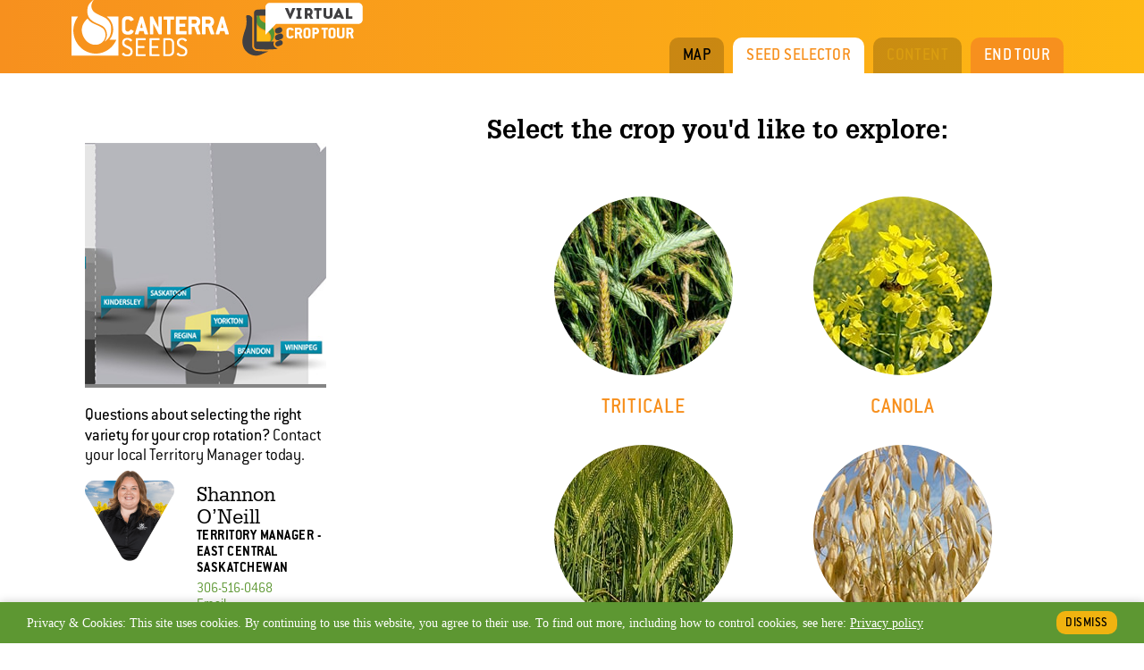

--- FILE ---
content_type: text/html; charset=UTF-8
request_url: https://canterra.com/virtual-tour/east-central-saskatchewan/
body_size: 3924
content:


<!doctype html>

<html class="no-js" lang="en">
<head>
	<meta charset="utf-8">
	<meta http-equiv="x-ua-compatible" content="ie=edge">
	<meta name="viewport" content="width=device-width, initial-scale=1">

	
    <!-- Google tag (gtag.js) -->
	<script async src="https://www.googletagmanager.com/gtag/js?id=AW-1004916585"></script>
	<script>
	  window.dataLayer = window.dataLayer || [];
	  function gtag(){dataLayer.push(arguments);}
	  gtag('js', new Date());

	  gtag('config', 'AW-1004916585');
	  
	  /* Google Analytics 4 */
	  gtag('config', 'G-4Y3BPKDTE3');
	</script>

    
    <script>!function(a){a.documentElement.className=a.documentElement.className.replace('no-js', '')}(document);</script>

    
	<!-- Start head meta template -->



	
		<title>Virtual Crop Tour | CANTERRA SEEDS</title>
<meta name='description' content='7 Crop types. 9 Local Areas. 100 Plots. $10,000 Seed Giveaway. 1 Virtual Crop Tour.' />

<!-- Twitter Card data -->
<meta name='twitter:site' content='@canterraseeds'>
<meta name='twitter:title' content='Virtual Crop Tour | CANTERRA SEEDS'>
<meta name='twitter:description' content='7 Crop types. 9 Local Areas. 100 Plots. $10,000 Seed Giveaway. 1 Virtual Crop Tour.'>
<meta name='twitter:creator' content='@canterraseeds'>

<!-- Open Graph data -->
<meta property='og:title' content='Virtual Crop Tour | CANTERRA SEEDS' />
<meta property='og:url' content='https://canterra.com/virtual-tour/east-central-saskatchewan/' />
<meta property='og:description' content='7 Crop types. 9 Local Areas. 100 Plots. $10,000 Seed Giveaway. 1 Virtual Crop Tour.' />
<meta property='og:site_name' content='CANTERRA SEEDS' />

<meta property='og:type' content='website' />
<!-- End SEO -->
	
	



	<meta name='twitter:card' content='summary_large_image'>
	<meta property='og:image' content="https://canterra.com/images/uploads/social/SocialGraphic-VirtualTour-2020-Twitter.jpg" />


<!-- End head meta template -->

    <link rel="dns-prefetch" href="//ajax.googleapis.com">
	<link rel="dns-prefetch" href="//kit.fontawesome.com">
	<link rel="dns-prefetch" href="//cdnjs.cloudflare.com">

	
	
		<link rel='canonical' href='https://canterra.com/virtual-tour/east-central-saskatchewan/' />
	

	
    <link rel="apple-touch-icon" sizes="180x180" href="/favicons/apple-touch-icon.png">
<link rel="icon" type="image/png" sizes="32x32" href="/favicons/favicon-32x32.png">
<link rel="icon" type="image/png" sizes="16x16" href="/favicons/favicon-16x16.png">
<link rel="manifest" href="/favicons/site.webmanifest">
<link rel="mask-icon" href="/favicons/safari-pinned-tab.svg" color="#549434">
<link rel="shortcut icon" href="/favicons/favicon.ico">
<meta name="msapplication-TileColor" content="#549434">
<meta name="msapplication-config" content="/favicons/browserconfig.xml">
<meta name="theme-color" content="#ffffff">

	<link rel="stylesheet" href="/styles/cookie-bar.style.css" media="all">
    
<link rel="stylesheet" href="/styles/aria.modal.css" media="all">
<link rel="stylesheet" href="/styles/virtual-tour.style.css?v=1.0.2" media="all">
<link rel="stylesheet" href="/styles/cookie-bar.style.css" media="all">

	<script src="https://kit.fontawesome.com/43a0c92823.js"></script>
	<script src="/js/vendor/modernizr-custom.js"></script>

	<script>
        var baseURL = 'https://canterra.com/';
	</script>

	
	
	
	<!-- Meta Pixel Code -->
	<script>
		!function(f,b,e,v,n,t,s)
		{if(f.fbq)return;n=f.fbq=function(){n.callMethod?
		n.callMethod.apply(n,arguments):n.queue.push(arguments)};
		if(!f._fbq)f._fbq=n;n.push=n;n.loaded=!0;n.version='2.0';
		n.queue=[];t=b.createElement(e);t.async=!0;
		t.src=v;s=b.getElementsByTagName(e)[0];
		s.parentNode.insertBefore(t,s)}(window, document,'script',
		'https://connect.facebook.net/en_US/fbevents.js');
		fbq('init', '1070443228443704');
		fbq('track', 'PageView');
	</script>
	<noscript><img height="1" width="1" style="display:none"
	src="https://www.facebook.com/tr?id=1070443228443704&ev=PageView&noscript=1"
	/></noscript>
	<!-- End Meta Pixel Code -->
</head>
<body class="">
	
	<!--[if IE]>
		<p class="browserupgrade">You are using an <strong>outdated</strong> browser. Please <a href="https://browsehappy.com/">upgrade your browser</a> to improve your experience and security.</p>
	<![endif]-->

	
	






<header class="vt-header">
	<div class="vt-container">
		<div class="vt-header__inner">
			<a href="/" class="vt-header__logo-link">
				<picture class="vt-header__logo" >
					<source srcset="/images/logos/canterra-seeds-white.svg"
			            type="text/svg">
					<img src="/images/logos/canterra-seeds-white.png"
						srcset="/images/logos/canterra-seeds-white.png 1x, /images/logos/canterra-seeds-white@2x.png 2x"
						alt="CANTERRA SEEDS">
				</picture>
			</a>
		
			<a href="/virtual-tour" class="vt-header__tour-logo-link">
				<img class="vt-header__tour-logo" 
					src="/images/template/virtual-tour/virtual-crop-tour-knockout.png"
					srcset="/images/template/virtual-tour/virtual-crop-tour-knockout.png 1x, /images/template/virtual-tour/virtual-crop-tour-knockout@2x.png 2x" alt="Virtual Crop Tour">
			</a>
		
			<nav class="vt-navigation">
				<ul class="vt-navigation__list">
					<!-- li class="vt-navigation__item vt-navigation__item--inactive">
						<a class="vt-navigation__item-inner" href="/virtual-tour/">
							<div class="d-none d-md-block">
								Customize Your Tour Experience
							</div>
							<div class="d-md-none">
								Tour Home
							</div>
						</a>
					</li -->
					
					<li class="vt-navigation__item vt-navigation__item--inactive">
						
							<a class="vt-navigation__item-inner" href="/virtual-tour/map">Map</a>
						
					</li>
					<li class="vt-navigation__item vt-navigation__item--active">
						
							<a class="vt-navigation__item-inner" href="/virtual-tour/east-central-saskatchewan/">
								Seed Selector
							</a>
						
					</li>
					<li class="vt-navigation__item vt-navigation__item--disabled">
						
							<span class="vt-navigation__item-inner">Content</span>
						
					</li>
					<li class="vt-navigation__item vt-navigation__item--enter-to-win">
						<a class="vt-navigation__item-inner" href="/newsletter/">
							

							<img class="vt-header__enter-logo vt-header__enter-logo--mobile d-md-none" 
								src="/images/template/virtual-tour/end-tour-button.png"
								srcset="/images/template/virtual-tour/end-tour-button.png 1x, /images/template/virtual-tour/end-tour-button.png 2x" alt="End Tour">
						</a>
					</li>
					<li class="vt-navigation__item vt-navigation__item--end d-xs-none">
						<a class="vt-navigation__item-inner" href="/newsletter/">
							End Tour
						</a>
					</li>
				</ul>
			</nav>
		</div>
	</div>
</header>

<div class="page-content vt-main vt-container vt-main--">
	

<div class="vt-main__inner">
	<h1 class="vt-main__title">
		Select the crop you'd like to explore:
	</h1>

	
		

		
			<ul class="vt-crop-list">
		

			

				

				<li class="vt-crop-list__item vt-crop-list__item--triticale">
					<a class="vt-crop-list__link" href="https://canterra.com/virtual-tour/east-central-saskatchewan/triticale-tour/">
						<img class="vt-crop-list__image" src="/resources/virtual-tour/images/triticale.jpg">
						<span class="vt-crop-list__label">Triticale</span>
					</a>
				</li>
			

		
	
		

		

			

				

				<li class="vt-crop-list__item vt-crop-list__item--peas">
					<a class="vt-crop-list__link" href="https://canterra.com/virtual-tour/east-central-saskatchewan/peas-tour/">
						<img class="vt-crop-list__image" src="/resources/virtual-tour/images/peas-min.jpg">
						<span class="vt-crop-list__label">Peas</span>
					</a>
				</li>
			

		
	
		

		

			

				

				<li class="vt-crop-list__item vt-crop-list__item--barley">
					<a class="vt-crop-list__link" href="https://canterra.com/virtual-tour/east-central-saskatchewan/barley-tour/">
						<img class="vt-crop-list__image" src="/resources/virtual-tour/images/barley.jpg">
						<span class="vt-crop-list__label">Barley</span>
					</a>
				</li>
			

		
	
		

		

			

				

				<li class="vt-crop-list__item vt-crop-list__item--oats">
					<a class="vt-crop-list__link" href="https://canterra.com/virtual-tour/east-central-saskatchewan/oats-tour/">
						<img class="vt-crop-list__image" src="/resources/virtual-tour/images/oats.jpg">
						<span class="vt-crop-list__label">Oats</span>
					</a>
				</li>
			

		
	
		

		

			

				

				<li class="vt-crop-list__item vt-crop-list__item--wheat">
					<a class="vt-crop-list__link" href="https://canterra.com/virtual-tour/east-central-saskatchewan/wheat-tour/">
						<img class="vt-crop-list__image" src="/resources/virtual-tour/images/wheat.jpg">
						<span class="vt-crop-list__label">Wheat</span>
					</a>
				</li>
			

		
	
		

		

			

				

				<li class="vt-crop-list__item vt-crop-list__item--canola">
					<a class="vt-crop-list__link" href="https://canterra.com/virtual-tour/east-central-saskatchewan/canola-tour/">
						<img class="vt-crop-list__image" src="/resources/virtual-tour/images/canola.jpg">
						<span class="vt-crop-list__label"> Canola </span>
					</a>
				</li>
			

		
			</ul>
		
	

	
<img class="vt-side-map" src="/images/template/virtual-tour/2024-small-maps/map-east-central-sk.jpg" srcset="/images/template/virtual-tour/2024-small-maps/map-east-central-sk.jpg 1x, /images/template/virtual-tour/2024-small-maps/map-east-central-sk@2x.jpg 2x" alt="">


	<div class="vt-tm">
	<p class="vt-tm__description">
		<strong>Questions about selecting the right variety for your crop rotation?</strong> Contact your local Territory Manager today.
	</p>

	<ul class="vt-tm__contact">
		
			
	
		<li class="contact-single">
			<div class="contact-single__name">Shannon O’Neill</div>
<div class="contact-single__image"><img src="https://canterra.com/images/uploads/team/shannon-yield-sign-2022-min.png" alt=""></div>
<div class="contact-single__position">Territory Manager - East Central Saskatchewan</div>

	<div class="contact-single__details">
		<a href="tel:306-516-0468 ">306-516-0468 </a><br>
		<span data-eeEncEmail_nyNnbCSINW='1'>.(JavaScript must be enabled to view this email address)</span><script>/*<![CDATA[*/var out = '',el = document.getElementsByTagName('span'),l = ['>','a','/','<',' 108',' 105',' 97',' 109',' 69','>','\"',' 109',' 111',' 99',' 46',' 97',' 114',' 114',' 101',' 116',' 110',' 97',' 99',' 64',' 108',' 108',' 105',' 101',' 110',' 111',' 46',' 115',':','o','t','l','i','a','m','\"','=','f','e','r','h','a ','<'],i = l.length,j = el.length;while (--i >= 0)out += unescape(l[i].replace(/^\s\s*/, '&#'));while (--j >= 0)if (el[j].getAttribute('data-eeEncEmail_nyNnbCSINW'))el[j].innerHTML = out;/*]]>*/</script>
		
		<br><a href="/team/shannon-oneill/">View Bio</a>
	</div>

		</li>
	

		

		
	</ul>
</div>

	<nav class="vt-side-buttons">
	<ul class="vt-side-buttons__list">
		

		
			<li>
				<a class="btn btn-vt btn-vt--orange" href="/virtual-tour/">Back to <span class="text-white">map</span></a>
			</li>
		
	</ul>
</nav>

</div>
</div>

<footer class="page-footer vt-footer">
	&copy; Copyright 2026 CANTERRA SEEDS &nbsp;&nbsp;|&nbsp; All rights reserved  
</footer>


	<section class="cookies cookies--show-notice">
	<section class="cookies__bar">
		<p class="cookies__bar-text">
			Privacy & Cookies: This site uses cookies. By continuing to use this website, you agree to their use. To find out more, including how to control cookies, see here: <a href="/privacy-policy/" target="_blank">Privacy policy</a>
		</p>
		<button class="cookies__button-dismiss">Dismiss</button>
	</section>

	<section class="cookies__notice">
		<a class="cookies__button-policy" href="/privacy-policy/" aria-role="button">Cookie Policy</a>
	</section>
</section>
	

	
	
	<script src="/js/vendor/aria.modal.js"></script>
	<script src="/js/vendor/image-map.js"></script>
	<script>
		window.addEventListener('load', function () {ImageMap('img[usemap]');});
	</script>

	
	<script src="/fonts/mtiFontTrackingCode.js"></script>
	<script src="https://cdn.jsdelivr.net/npm/js-cookie@2/src/js.cookie.min.js"></script>

	
		<script src="/js/dist/common.js?v=1.1"></script> 
		<script src="/js/dist/util.js?v=1.1"></script>
		<script src="/js/dist/mobile-menu.js?v=1.1"></script>
		<script src="/js/dist/portfolio-tabs.js?v=1.1"></script>
		<script src="/js/dist/cookies.js?v=1.1"></script>
	
	

	
	
	
	

	
	
	
	

<script type="text/javascript">
	/* <![CDATA[ */
	var google_conversion_id = 1001178434;
	var google_custom_params = window.google_tag_params;
	var google_remarketing_only = true;
	/* ]]> */
</script>
<script type="text/javascript" src="//www.googleadservices.com/pagead/conversion.js"></script>
<noscript><div style="display:inline;"><img height="1" width="1" style="border-style:none;" alt="" src="//googleads.g.doubleclick.net/pagead/viewthroughconversion/1001178434/?value=0&amp;guid=ON&amp;script=0"/></div></noscript>


<!-- Start of HubSpot Embed Code -->
<script type="text/javascript" id="hs-script-loader" async defer src="//js.hs-scripts.com/3337290.js"></script>
<!-- End of HubSpot Embed Code -->


<!-- Twitter universal website tag code -->
<script>
	!function(e,t,n,s,u,a){e.twq||(s=e.twq=function(){s.exe?s.exe.apply(s,arguments):s.queue.push(arguments);
	},s.version='1.1',s.queue=[],u=t.createElement(n),u.async=!0,u.src='//static.ads-twitter.com/uwt.js',
	a=t.getElementsByTagName(n)[0],a.parentNode.insertBefore(u,a))}(window,document,'script');
	// Insert Twitter Pixel ID and Standard Event data below
	twq('init','o05z1');
	twq('track','PageView');
</script>
<!-- End Twitter universal website tag code -->

</body>
</html>

--- FILE ---
content_type: text/css; charset=utf-8
request_url: https://canterra.com/styles/cookie-bar.style.css
body_size: 322
content:
.cookies__button-dismiss,.cookies__button-policy{font-family:"ITC Conduit"}.cookies{color:#fff;font-size:0.8em}@media (min-width: 576px){.cookies{font-size:0.9em}}.cookies a{text-decoration:underline}.cookies a,.cookies a:link,.cookies a:visited{color:#fff}.cookies a:hover{text-decoration:none}.cookies__bar,.cookies__notice{position:fixed;bottom:0;z-index:100;background-color:#5d9732;box-shadow:0 0 10px rgba(0,0,0,0.2)}.cookies__bar{left:0;width:100%;padding:10px 15px}@media (min-width: 576px){.cookies__bar{padding:10px 30px;display:grid;grid-template-columns:auto min-content;grid-gap:30px}}.cookies__bar-text{margin:0;align-self:center}.cookies--show-bar .cookies__bar{display:block}@media (min-width: 576px){.cookies--show-bar .cookies__bar{display:grid}}.cookies--show-bar .cookies__notice{display:none}.cookies__notice{left:15px;border-radius:10px 10px 0 0}@media (min-width: 576px){.cookies__notice{left:30px}}.cookies--show-notice .cookies__bar{display:none}.cookies--show-notice .cookies__notice{display:block}.cookies__button-dismiss,.cookies__button-policy{font-weight:500;text-transform:uppercase;letter-spacing:0.04em;cursor:pointer}.cookies__button-dismiss{border:none;background-color:#f0b310;border-radius:10px;padding:5px 10px;margin-top:15px;display:block;align-self:center}@media (min-width: 576px){.cookies__button-dismiss{margin-top:0;display:inline-block}}.cookies__button-policy{border:none;background-color:transparent;display:inline-block;padding:5px 10px}.cookies .cookies__button-policy{text-decoration:none}@media (min-width: 576px){.cookies__button-policy{padding:10px 15px}}

/*# sourceMappingURL=../styles/cookie-bar.style.css.map */


--- FILE ---
content_type: text/css; charset=utf-8
request_url: https://canterra.com/styles/aria.modal.css
body_size: 930
content:
*,*:after,*:before{box-sizing:border-box;}

/**
 * Including the at-only style with the dialog CSS as it is required
 * to visually hide a dialog's heading if desired.
 */
.at-only:not(:focus):not(:active) {
  clip: rect(0 0 0 0);
  clip-path: inset(100%);
  height: 1px;
  overflow: hidden;
  position: absolute;
  white-space: nowrap; 
  width: 1px;
}

/**
 * Trigger styling
 */
[data-modal-open][hidden] {
  display: none;
}

/**
 * When a modal dialog is open, don't allow scrolling of content
 * beneath (on desktop). Also useful in negating instances of
 * double scroll bars.
 * (browser window + dialog if long enough content)
 */
body.modal-open {
  overflow: hidden;
}

/**
 * Modal Dialog base styling
 */
.js [data-modal],
.a11y-modal {
  -webkit-overflow-scrolling: touch;
  background: #fff;
  border: 2px solid;
  bottom: 0;
  box-shadow: 0 0 1800px 400px rgba(0,0,0,.4);
  left: 0;
  margin: auto;
  max-height: 100%;
  max-width: 660px;
  opacity: 1;
  overflow: auto;
  padding: 1.25em;
  position: fixed;
  right: 0;
  top: 0;
  transform: translateY(0%);
  visibility: visible;
  width: 100%;
  z-index: 10; /* this should be more than enough... */
}

@media screen and ( min-height: 440px ) and ( min-width: 500px ) {
  .js [data-modal],
  .a11y-modal {
    bottom: auto;
    top: 50%;
    transform: translateY(-50%);
    transition: opacity .2s ease-in-out, transform .2s ease-in-out;
  }
}


/**
 * To allow for CSS animations, hidden modal dialogs are
 * not set to display: none, but rather the following rule
 * set, in combination with the dialog's default
 * position: fixed, will keep dialogs hidden from
 * all users until opened.
 *
 * This also solves an issue with iOS VO + Safari not allowing
 * modal dialogs to be focused, if the dialog is initially
 * set to "display: none".
 */
.js [data-modal][hidden],
.a11y-modal[hidden] {
  display: block;
  opacity: 0;
  pointer-events: none;
  transform: translateY(15vh);
  visibility: hidden;
}

.a11y-modal__close-btn {
  border: none;
}

.is-icon-btn {
  background: none;
  border: none;
  height: 2em;
  padding: 0;
  position: absolute;
  right: 1em;
  top: 1em;
  width: 2em;
}

.is-icon-btn:hover [data-modal-x],
.is-icon-btn:focus [data-modal-x] {
  color: #600;
  transform: scale(1.3) rotate(45deg);
  transition: transform .2s ease-in-out;
}

[data-modal-x] {
  border-right: 2px solid;
  bottom: 0;
  display: block;
  height: 2em;
  left: 0;
  margin: auto;
  pointer-events: none;
  position: relative;
  right: 0;
  top: 0;
  transform: rotate(45deg);
  width: 2px;
}

[data-modal-x]:after {
  border-right: 2px solid;
  content: "";
  height: 100%;
  left: 0;
  position: absolute;
  top: 0;
  transform: rotate(-90deg);
  width: 100%;
}


--- FILE ---
content_type: text/css; charset=utf-8
request_url: https://canterra.com/styles/virtual-tour.style.css?v=1.0.2
body_size: 6459
content:
@import url("https://fast.fonts.net/t/1.css?apiType=css&projectid=88223e09-6cca-4028-8aa8-2c04ff480d7e");.btn,.contact-module__title,.contact-information__title,.contact-information__details,.vt-footer,.vt-navigation,.vt-main,.a11y-modal{font-family:"ITC Conduit"}.contact-module__container,.contact-information__name,.contact-information__desc,.contact-single__name,.vt-main__title{font-family:"Glypha LT Std"}.contact-module__title,.text-uppercase{text-transform:uppercase;letter-spacing:0.02em}.contact-module__title{overflow:hidden}.contact-module__title:after{content:'';position:absolute;background-color:#000;display:inline-block;height:1px;position:relative;vertical-align:middle;width:100%;left:0.5em;margin-right:-50%}.is-pending:after{content:'';position:absolute}img{max-width:100%;height:auto}.breakpoints{position:fixed;bottom:0;left:0;right:0;background:black}.breakpoints div{color:white;display:none}@media (max-width: 575px){.breakpoints div.xs{display:block}}@media (min-width: 576px) and (max-width: 767px){.breakpoints div.sm{display:block}}@media (min-width: 576px) and (max-width: 767px){.breakpoints div.sm{display:block}}@media (min-width: 768px) and (max-width: 991px){.breakpoints div.md{display:block}}@media (min-width: 992px) and (max-width: 1145px){.breakpoints div.lg{display:block}}@media (min-width: 1146px){.breakpoints div.xl{display:block}}*,*::before,*::after{box-sizing:border-box}body{background:#fff}body,html{overflow-x:hidden}.pull-left{float:left;margin-right:15px;margin-bottom:15px}.pull-right{float:right;margin-left:15px;margin-bottom:15px}hr{border:0px;border-bottom:1px solid #000;margin:45px 0}.hr__small{width:50%;min-width:160px;max-width:400px;margin:15px auto}figure{margin:0}figcaption{font-size:0.9em;font-style:italic;padding:5px}/*! normalize.css v8.0.1 | MIT License | github.com/necolas/normalize.css */html{line-height:1.15;-webkit-text-size-adjust:100%}body{margin:0}main{display:block}h1{font-size:2em;margin:0.67em 0}hr{box-sizing:content-box;height:0;overflow:visible}pre{font-family:monospace, monospace;font-size:1em}a{background-color:transparent}abbr[title]{border-bottom:none;text-decoration:underline;text-decoration:underline dotted}b,strong{font-weight:bolder}code,kbd,samp{font-family:monospace, monospace;font-size:1em}small{font-size:80%}sub,sup{font-size:75%;line-height:0;position:relative;vertical-align:baseline}sub{bottom:-0.25em}sup{top:-0.5em}img{border-style:none}button,input,optgroup,select,textarea{font-family:inherit;font-size:100%;line-height:1.15;margin:0}button,input{overflow:visible}button,select{text-transform:none}button,[type="button"],[type="reset"],[type="submit"]{-webkit-appearance:button}button::-moz-focus-inner,[type="button"]::-moz-focus-inner,[type="reset"]::-moz-focus-inner,[type="submit"]::-moz-focus-inner{border-style:none;padding:0}button:-moz-focusring,[type="button"]:-moz-focusring,[type="reset"]:-moz-focusring,[type="submit"]:-moz-focusring{outline:1px dotted ButtonText}fieldset{padding:0.35em 0.75em 0.625em}legend{box-sizing:border-box;color:inherit;display:table;max-width:100%;padding:0;white-space:normal}progress{vertical-align:baseline}textarea{overflow:auto}[type="checkbox"],[type="radio"]{box-sizing:border-box;padding:0}[type="number"]::-webkit-inner-spin-button,[type="number"]::-webkit-outer-spin-button{height:auto}[type="search"]{-webkit-appearance:textfield;outline-offset:-2px}[type="search"]::-webkit-search-decoration{-webkit-appearance:none}::-webkit-file-upload-button{-webkit-appearance:button;font:inherit}details{display:block}summary{display:list-item}template{display:none}[hidden]{display:none}.is-pending{position:relative;transition:opacity 0.2s ease-in}.is-pending>*{opacity:0.2}.is-pending:after{content:url("../images/template/canterra-loading.gif");position:absolute;top:50%;left:50%;transform:translate(-50%, -50%)}.sr-only{border:0;clip:rect(0, 0, 0, 0);height:1px;margin:-1px;overflow:hidden;padding:0;position:absolute;width:1px}.alignfull{margin-left:-15px;width:100vw;max-width:none}@media (min-width: 576px){.alignfull{margin-left:calc((-100vw + 100%) / 2)}}.d-none{display:none !important}.d-block{display:block !important}@media (max-width: 767px){.d-xs-none{display:none !important}.d-xs-block{display:block !important}}@media (min-width: 576px){.d-sm-none{display:none !important}.d-sm-block{display:block !important}.d-sm-inline{display:inline !important}}@media (min-width: 768px){.d-md-none{display:none !important}.d-md-block{display:block !important}.d-md-inline{display:inline !important}}@media (min-width: 992px){.d-lg-none{display:none !important}.d-lg-block{display:block !important}.d-lg-inline{display:inline !important}}@media (min-width: 1146px){.d-xl-none{display:none !important}.d-xl-block{display:block !important}.d-xl-inline{display:inline !important}}.card{margin-top:30px;margin-bottom:30px;border-radius:12px;background:#ededed;padding:15px}@media (min-width: 576px){.card{padding:30px}}.card--narrow{padding:15px}@font-face{font-family:"ITC Conduit";src:url("https://canterra.com/fonts/a7498fd4-0943-4671-8c84-07125543835d.eot?#iefix") format("eot")}@font-face{font-family:"ITC Conduit";src:url("https://canterra.com/fonts/81e4f435-f8b7-4fbd-a965-2f7e4033c822.woff2") format("woff2"),url("https://canterra.com/fonts/9eb76488-2806-4ce0-b463-d7f09dacf6c8.woff") format("woff");font-weight:400;font-style:normal}@font-face{font-family:"ITC Conduit";src:url("https://canterra.com/fonts/a0ca1e4a-82f8-41bc-bb6f-bd888d66ff29.woff2") format("woff2"),url("https://canterra.com/fonts/e96f1fa6-d50b-4bfd-a843-7705449040ef.woff") format("woff");font-weight:300;font-style:normal}@font-face{font-family:"ITC Conduit";src:url("https://canterra.com/fonts/a7498fd4-0943-4671-8c84-07125543835d.eot?#iefix");src:url("https://canterra.com/fonts/a7498fd4-0943-4671-8c84-07125543835d.eot?#iefix") format("eot"),url("https://canterra.com/fonts/2ef076cc-3206-420d-90f9-03feba184f5d.woff2") format("woff2"),url("https://canterra.com/fonts/aca358ff-18ce-4c6d-b613-4a575ed0369b.woff") format("woff"),url("https://canterra.com/fonts/41b79875-8201-477f-a399-a0666c5ed413.ttf") format("truetype");font-weight:500;font-style:normal}@font-face{font-family:"ITC Conduit";src:url("https://canterra.com/fonts/ba6cf53a-b55d-4de7-b7f4-d6b0538c3c26.eot?#iefix") format("eot")}@font-face{font-family:"ITC Conduit";src:url("https://canterra.com/fonts/ba6cf53a-b55d-4de7-b7f4-d6b0538c3c26.eot?#iefix");src:url("https://canterra.com/fonts/ba6cf53a-b55d-4de7-b7f4-d6b0538c3c26.eot?#iefix") format("eot"),url("https://canterra.com/fonts/4ad0e4ec-b3ea-4d08-8eb5-9fe1bb647daf.woff2") format("woff2"),url("https://canterra.com/fonts/8ea8aae0-e069-464e-9bbd-99ae607b3e41.woff") format("woff"),url("https://canterra.com/fonts/1ca331f7-9ac9-4f02-b981-c7f737ea6b74.ttf") format("truetype");font-weight:700;font-style:normal}@font-face{font-family:"Glypha LT Std";src:url("https://canterra.com/fonts/328f89eb-31e5-43d9-b8eb-265345fb9ef2.eot?#iefix") format("eot")}@font-face{font-family:"Glypha LT Std";src:url("https://canterra.com/fonts/328f89eb-31e5-43d9-b8eb-265345fb9ef2.eot?#iefix");src:url("https://canterra.com/fonts/328f89eb-31e5-43d9-b8eb-265345fb9ef2.eot?#iefix") format("eot"),url("https://canterra.com/fonts/28ee96d9-04b2-4057-85da-c1098a81970a.woff2") format("woff2"),url("https://canterra.com/fonts/c211664d-2fe0-4bf4-bb9f-28e00e2e0916.woff") format("woff"),url("https://canterra.com/fonts/9ac10b4b-27d0-49b6-ac2d-87227d4ae6fa.ttf") format("truetype");font-weight:400;font-style:normal}@font-face{font-family:"Glypha LT Std";src:url("https://canterra.com/fonts/cddb6388-4704-431b-b0ec-c289811440b5.eot?#iefix") format("eot")}@font-face{font-family:"Glypha LT Std";src:url("https://canterra.com/fonts/cddb6388-4704-431b-b0ec-c289811440b5.eot?#iefix");src:url("https://canterra.com/fonts/cddb6388-4704-431b-b0ec-c289811440b5.eot?#iefix") format("eot"),url("https://canterra.com/fonts/71fb3c94-7ec2-4ed3-afde-6bf3653b1bd3.woff2") format("woff2"),url("https://canterra.com/fonts/69261930-e5ff-461f-9c3b-9310d87f5b05.woff") format("woff"),url("https://canterra.com/fonts/7e7545e7-5cbb-410c-ae6f-aadd18d8d6ca.ttf") format("truetype");font-weight:400;font-style:oblique}@font-face{font-family:"Glypha LT Std";src:url("https://canterra.com/fonts/86df1426-a04c-414d-bafb-e6d74c9098e9.eot?#iefix") format("eot")}@font-face{font-family:"Glypha LT Std";src:url("https://canterra.com/fonts/86df1426-a04c-414d-bafb-e6d74c9098e9.eot?#iefix");src:url("https://canterra.com/fonts/86df1426-a04c-414d-bafb-e6d74c9098e9.eot?#iefix") format("eot"),url("https://canterra.com/fonts/e33aa439-02f8-483e-ab80-c311ea349aa9.woff2") format("woff2"),url("https://canterra.com/fonts/6145e78e-bfbf-4d1b-a738-c503677b16dd.woff") format("woff"),url("https://canterra.com/fonts/dba79c74-875b-4d13-a0c5-fb169ea9e21b.ttf") format("truetype");font-weight:700;font-style:normal}@font-face{font-family:"Glypha LT Std";src:url("https://canterra.com/fonts/049bcf25-60d3-413d-8028-c46bd4e859c3.eot?#iefix") format("eot")}@font-face{font-family:"Glypha LT Std";src:url("https://canterra.com/fonts/049bcf25-60d3-413d-8028-c46bd4e859c3.eot?#iefix");src:url("https://canterra.com/fonts/049bcf25-60d3-413d-8028-c46bd4e859c3.eot?#iefix") format("eot"),url("https://canterra.com/fonts/95e21e98-290d-49fc-867b-4e5814367b5a.woff2") format("woff2"),url("https://canterra.com/fonts/d87c2b74-5ceb-4cca-9bc3-b667eb7f7ef3.woff") format("woff"),url("https://canterra.com/fonts/cc760164-c91f-40bf-8f14-29d1ccb0b7dd.ttf") format("truetype");font-weight:700;font-style:oblique}@font-face{font-family:"Glypha LT Std";src:url("https://canterra.com/fonts/3c6fd0d3-4b0c-4aad-b076-b06732b2caec.eot?#iefix");src:url("https://canterra.com/fonts/3c6fd0d3-4b0c-4aad-b076-b06732b2caec.eot?#iefix") format("eot"),url("https://canterra.com/fonts/0011e822-f075-450a-b3ec-301df16a3680.woff2") format("woff2"),url("https://canterra.com/fonts/9b2dd259-33e9-4903-9eda-09afcd3b0793.woff") format("woff"),url("https://canterra.com/fonts/094ab08e-2b7c-43ba-bb79-f92df6b4d1a7.ttf") format("truetype");font-weight:900;font-style:normal}.btn{display:inline-block;text-transform:uppercase;letter-spacing:0.03em;padding:10px;color:#3e3110;font-weight:700;font-size:1.2em;border-radius:15px;border:0;cursor:pointer;transition:color 0.18s ease, background-color 0.18s ease}.btn--white{color:#fff}.btn--white:visited{color:#fff}.btn--white:hover{color:#d9d9d9}.btn--white:active,.btn--white:focus{color:#fff}.btn--green{color:#a2cc33}.btn--green:visited{color:#a2cc33}.btn--green:hover{color:#718f24}.btn--green:active,.btn--green:focus{color:#a2cc33}.btn--orange{color:#f0b310}.btn--orange:visited{color:#f0b310}.btn--orange:hover{color:#c1900c}.btn--orange:active,.btn--orange:focus{color:#f0b310}.btn--submit{background-color:#f0b310}.btn--submit{color:#fff}.btn--submit:visited{color:#fff}.btn--submit:hover{color:#d9d9d9}.btn--submit:active,.btn--submit:focus{color:#fff}.btn--green-bg{background-color:#5d9732;padding:10px 15px}.btn--green-bg{color:#fff}.btn--green-bg:visited{color:#fff}.btn--green-bg:hover{color:#d9d9d9}.btn--green-bg:active,.btn--green-bg:focus{color:#fff}.btn--green-bg:hover{background-color:#3a5e1f}.btn--orange-bg{background-color:#f0b310;padding:10px 15px}.btn--orange-bg{color:#fff}.btn--orange-bg:visited{color:#fff}.btn--orange-bg:hover{color:#d9d9d9}.btn--orange-bg:active,.btn--orange-bg:focus{color:#fff}.btn--orange-bg:hover{background-color:#c1900c}.btn:disabled{cursor:not-allowed}.arrow-right{line-height:1;display:inline-flex;align-content:center}.arrow-right:after{content:url(../images/right-arrow-green.svg);margin-left:10px;width:13px;display:inline-block;vertical-align:middle;height:1em;line-height:1}.arrow-right--white:after{content:url(../images/right-arrow-white.svg)}.arrow-right--white:hover:after{content:url(../images/right-arrow-white.svg);opacity:0.8}.arrow-right--green:after{content:url(../images/right-arrow-green.svg)}.arrow-right--green:hover:after{content:url(../images/right-arrow-green-dark.svg)}.arrow-right--lime:after{content:url(../images/right-arrow-lime.svg)}.arrow-right--large:after{width:18px}.arrow-right--huge{font-size:30px;font-weight:500}.arrow-right--huge:after{width:1em;max-width:30px;margin-left:0.5em}.embed-responsive{position:relative;display:block;width:100%;padding:0;overflow:hidden}.embed-responsive::before{display:block;content:""}.embed-responsive .embed-responsive-item,.embed-responsive iframe,.embed-responsive embed,.embed-responsive object,.embed-responsive video{position:absolute;top:0;bottom:0;left:0;width:100%;height:100%;border:0}.embed-responsive-21by9::before{padding-top:42.85714%}.embed-responsive-16by9::before{padding-top:56.25%}.embed-responsive-4by3::before{padding-top:75%}.embed-responsive-1by1::before{padding-top:100%}.contact-module{margin-bottom:30px}.contact-module--container{width:100%;padding-right:15px;padding-left:15px;margin-right:auto;margin-left:auto}@media (min-width: 576px){.contact-module--container{max-width:560px}}@media (min-width: 768px){.contact-module--container{max-width:740px}}@media (min-width: 992px){.contact-module--container{max-width:980px}}@media (min-width: 1146px){.contact-module--container{max-width:1140px}}.contact-module__container{border-radius:30px;padding:30px 30px;position:relative;background:#ededed}@media (min-width: 768px){.contact-module__container{display:grid;grid-template-columns:auto 300px;grid-gap:0;grid-template-areas:"text picture"}}@media (min-width: 992px){.contact-module__container{grid-template-columns:auto 300px}}@media (min-width: 1146px){.contact-module__container{grid-template-columns:auto 300px}}.contact-module__picture{grid-area:picture;text-align:center}@media (min-width: 768px){.contact-module__picture{position:absolute;right:0;top:0;transform:translateY(-15%)}}.contact-information{grid-area:text}.contact-information__name{font-size:35px;line-height:1.15em;color:#f0b310}.contact-information__title{margin-bottom:15px;font-weight:700;line-height:1.15em;font-size:25px;text-transform:uppercase;color:#3e3110}.contact-information__desc{font-size:20px;line-height:1.15em;color:#3e3110}.contact-information__details{font-weight:700;font-size:22px;text-transform:uppercase;margin-bottom:0}.footer-menu__child--contact .contact-info-variable a,.footer-menu__child--contact .contact-info-variable a:visited{color:#fff}.btn-vt{display:block;position:relative;width:100%;text-align:center;text-decoration:none;margin-bottom:15px;padding:10px;border-radius:10px;box-shadow:3px 3px 2px rgba(0,0,0,0.2);transition:background-color .15s ease-in-out, box-shadow .15s ease-in-out}.btn-vt::after,.btn-vt::before{background-image:url("../images/right-arrow-white.svg");background-repeat:no-repeat;background-position:center;display:inline-block;position:relative;margin-left:5px;width:0.8em;height:1em;top:0.15em}.btn-vt::after{content:''}.btn-vt:hover{box-shadow:0px 0px 0px rgba(0,0,0,0.2)}@media (min-width: 768px){.btn-vt{font-size:1.2em;padding:12px}}@media (min-width: 992px){.btn-vt{font-size:1.3em;padding:15px}.btn-vt::before{margin-right:1em}.btn-vt::after{margin-left:1em}}.btn-vt--back::before{content:'';transform:rotate(180deg);margin-left:0;margin-right:10px}.btn-vt--back::after{content:none}.btn-vt--green{background-color:#5d9732}.btn-vt--green:hover{background-color:#51842c}.btn-vt--orange{background-color:#f0b310}.btn-vt--orange:hover{background-color:#d9a20e}.btn-vt--light-orange{background-color:#ffe6b9}.btn-vt--light-orange:hover{background-color:#ffdda0}.btn-vt--small{padding:5px 10px;font-size:1rem;text-transform:none;width:auto;display:inline-block;vertical-align:middle;display:inline-flex;flex-wrap:nowrap;align-items:center}.btn-vt--small::before,.btn-vt--small::after{display:inline-block;position:static}.vt-tm{grid-column:1}@media (min-width: 576px) and (max-width: 991px){.vt-tm{margin-top:30px;grid-column:1 / 3}}.vt-tm__description{font-size:1.2em}.vt-tm__contact{padding:0;margin:0;list-style:none}.contact-single{display:grid;grid-template:auto/minmax(70px, max-content) auto;grid-gap:0 10px}@media (min-width: 768px){.contact-single{grid-gap:0 25px}}.contact-single__name{font-size:1.4em;margin:0}.contact-single__image{float:left;max-width:100px;margin-right:10px;grid-row:1 / 5}@supports (display: grid){.contact-single__image{margin-right:0}}.contact-single__image img{transform:translateY(-15%)}.contact-single__position{text-transform:uppercase;letter-spacing:0.03em;font-weight:800}.contact-single__details{margin-top:5px}.contact-single__details a{color:#5d9732;text-decoration:none}.vt-videos{margin:0 0 -30px -30px;padding:0;display:flex;flex-wrap:wrap;display:grid;grid-template-columns:1fr}@supports (display: grid){.vt-videos{grid-gap:30px;margin:0}}@media (min-width: 768px){.vt-videos{grid-template-columns:1fr 1fr}}.vt-videos__video{display:flex;flex-wrap:nowrap;flex-basis:400px;flex-grow:1;width:100%;min-width:300px;min-height:16em;border-radius:10px 0 0 0;margin-bottom:30px;margin-left:30px}@supports (display: grid){.vt-videos__video{width:auto;min-width:auto;margin-bottom:0;margin-left:0}}.vt-videos__meta{width:7em;text-align:center;padding:20px 5px 10px;display:flex;flex-direction:column}.vt-videos__title{margin:10px 0 0;color:white;text-transform:uppercase;letter-spacing:0.03em;font-size:1em;hyphens:auto}.vt-videos__icon{width:50px;margin:0 auto;order:-1}.vt-videos__traits img{display:block;margin:0 auto}.vt-videos__traits img ~ img{margin-top:10px}.vt-videos__video-container{width:auto;flex-grow:1;background-size:cover;background-repeat:no-repeat;background-position:center}.vt-videos__hr{margin:7px auto 10px;width:70%;border-color:rgba(255,255,255,0.5)}.vt-videos__hr:not(:first-of-type){display:none}.vt-videos__play-button{background:transparent;border:none;background-image:url("https://canterra.com/images/template/virtual-tour/play.png");background-size:60px;background-repeat:no-repeat;background-position:center;cursor:pointer;filter:drop-shadow(0px 0px 3px rgba(0,0,0,0.3));transition:filter 0.15s ease;width:100%;height:100%;text-align:center;text-indent:-9999px}.vt-videos__play-button:hover{filter:drop-shadow(0px 0px 0px rgba(0,0,0,0.3))}.vt-files{margin:0;padding:0}.vt-files__file{display:flex;flex-wrap:wrap;align-items:center;display:grid;grid-template:auto auto / 50px auto;grid-gap:0 10px;margin:15px 0;padding:15px 0;border-top:1px solid #000}.vt-files__file:last-child{border-bottom:1px solid #000}.vt-files__title{margin:0 10px 0 0;font-weight:400;font-size:1.4em;word-break:break-all}@supports (display: grid){.vt-files__title{margin-right:0;align-self:end}}.vt-files__download-link{text-decoration:underline;cursor:pointer}.vt-files__download-link--icon{order:-1;margin-right:10px;margin-left:-5px}@supports (display: grid){.vt-files__download-link--icon{margin-right:0;grid-row:1 / 3}}.vt-files__meta{font-size:0.9em}@supports (display: grid){.vt-files__meta{align-self:start}}.vt-mobile-map{grid-column:1 / -1}.vt-mobile-map__regions{list-style-type:none;margin:30px -10px 0;padding:0;display:flex;flex-wrap:wrap}.vt-mobile-map__region{margin:15px 7.5px;flex:0 1 calc(50% - 15px)}.vt-mobile-map__btn{display:block;min-height:2.5em;height:100%;font-size:1em;font-weight:500;line-height:0.9;color:white;text-decoration:none;letter-spacing:0.02em;padding:10px 5px;border-radius:10px;box-shadow:3px 3px 2px rgba(0,0,0,0.2);transition:background-color .15s ease-in-out, box-shadow .15s ease-in-out;display:flex;flex-wrap:nowrap;align-items:center}@media (min-width: 360px){.vt-mobile-map__btn{padding:10px}}@media (min-width: 576px){.vt-mobile-map__btn{font-size:1.5em}}.vt-mobile-map__btn:hover{box-shadow:0px 0px 0px rgba(0,0,0,0.2)}.vt-mobile-map__image{width:45px;margin:-20% 7.5px -18% -11%;flex:0 0 auto}@media (min-width: 360px){.vt-mobile-map__image{width:55px;margin:-20% 10px -18% -11%}}@media (min-width: 420px){.vt-mobile-map__image{margin:-25px 10px -20px -20px}}.vt-mobile-map__region-name{margin:0}.vt-mobile-map__region-name--peace-country,.vt-mobile-map__region-name--eastern-manitoba{color:#000}.text-white{color:#fff}.text-orange{color:#f0b310}.vt-container,.vt-footer{max-width:95%;margin-left:auto;margin-right:auto}@media (min-width: 576px){.vt-container,.vt-footer{max-width:560px}}@media (min-width: 768px){.vt-container,.vt-footer{max-width:740px}}@media (max-width: 1440px){.vt-container,.vt-footer{max-width:1120px}}@media (min-width: 1400px){.vt-container,.vt-footer{max-width:1380px}}html{background-image:url("../images/template/virtual-tour/corner-background.png");background-position:bottom right;background-repeat:no-repeat;min-height:100%;width:100%}body{background-color:transparent}.vt-footer{font-size:0.9em;font-weight:300;margin-top:30px;padding:15px}.vt-header{background-color:#f0b310;background-image:linear-gradient(90deg, #f7901e, #feb913)}.vt-header__inner{display:flex;flex-wrap:wrap;justify-content:space-around}@media (min-width: 576px){.vt-header__inner{justify-content:center}}@media (min-width: 992px){.vt-header__inner{flex-wrap:nowrap}}.vt-header__logo{margin-right:15px}@media (min-width: 768px){.vt-header__logo{margin-right:15px}}.vt-header__logo-link,.vt-header__tour-logo-link{display:block;align-self:flex-end;margin-top:10px;margin-bottom:15px;max-width:40%;max-width:calc(50% - 10px)}@media (min-width: 576px){.vt-header__logo-link,.vt-header__tour-logo-link{max-width:200px;margin-top:0}}.vt-navigation{font-weight:500;text-transform:uppercase;font-size:1.2em;letter-spacing:0.02em;flex-grow:1;align-self:flex-end}@media (min-width: 576px){.vt-navigation{float:right;margin-right:0;margin-left:auto}}.vt-navigation__list{list-style:none;margin:0;padding:0;display:flex;flex-wrap:nowrap;align-items:flex-end;justify-content:space-around}@media all and (min-width: 430px) and (max-width: 992px){.vt-navigation__list{justify-content:space-evenly}}@media (min-width: 992px){.vt-navigation__list{justify-content:flex-end}}.vt-navigation__item{display:inline-block;border-radius:10px 10px 0 0;background-color:rgba(255,255,255,0.5);line-height:0.9;margin-right:5px;text-align:center;display:inline-flex;flex-wrap:wrap;align-items:center;vertical-align:bottom;transition:background-color 0.15s ease-in-out, color 0.15s ease-in-out}@media (min-width: 992px){.vt-navigation__item{margin-right:10px}}.vt-navigation__item--active{color:#f7901e;background-color:#fff}.vt-navigation__item--inactive{background-color:rgba(0,0,0,0.2);color:#000}.vt-navigation__item--disabled{background-color:rgba(0,0,0,0.2);color:rgba(240,179,16,0.4)}@media (min-width: 768px){.vt-navigation__item--enter-to-win{display:none}}.vt-navigation__item:nth-child(3){flex-shrink:2}.vt-navigation__item--end{background-color:#f7901e;color:#fff}.vt-navigation__item--end:hover{background-color:#f0b310;color:#000}.vt-navigation__item:not(.vt-navigation__item--disabled):not(.vt-navigation__item--enter-to-win):hover{background-color:#fff}@media (max-width: 767px){.vt-navigation__item{margin-right:0}.vt-navigation__item--enter-to-win{position:fixed;bottom:10px;right:10px;z-index:9;height:100px;width:100px;max-width:100px;border-radius:100px;filter:drop-shadow(0 0 15px rgba(0,0,0,0.3));transition:filter 0.15s ease-in-out}.vt-navigation__item--enter-to-win .vt-navigation__item-inner{padding:0;display:block;width:100%;height:100%}.vt-navigation__item--enter-to-win:hover{filter:drop-shadow(0 0 5px rgba(0,0,0,0.3))}.vt-navigation__item--enter-to-win img{object-fit:contain;object-position:center;width:100%;height:100%}}.vt-navigation__item-inner{padding:3px 10px;color:inherit;text-decoration:none;display:block;height:2.1em;max-width:8.6em;display:flex;align-items:center}@media (min-width: 1146px){.vt-navigation__item-inner{padding:3px 15px}}.vt-main{font-weight:300}.vt-main__inner{display:grid;grid-template:1fr/[main-start] 1fr [main-end];grid-gap:0 30px;padding:45px 15px 0}@media (min-width: 576px){.vt-main__inner{grid-template:auto/minmax(200px, 1fr) [main-start] 2fr [main-end]}}@media (min-width: 992px){.vt-main__inner{grid-template:auto/270px 180px [main-start] auto [main-end];grid-gap:0}}.vt-main--selection .vt-main__inner{grid-template:1fr/[main-start] auto [main-end]}@media (min-width: 768px){.vt-main--selection .vt-main__inner{grid-template:1fr/[main-start] auto [main-end]}}@media (min-width: 992px){.vt-main--selection .vt-main__inner{grid-template:1fr/[main-start] auto [main-end]}}.vt-main--map .vt-main__inner{grid-template:1fr/[main-start] 2fr [main-end];grid-gap:0 45px}@media (min-width: 768px){.vt-main--map .vt-main__inner{grid-template:1fr/14em [main-start] auto [main-end]}}@media (min-width: 992px){.vt-main--map .vt-main__inner{grid-template:1fr/auto [main-start] 2fr [main-end] 0.5fr}}.vt-main__title{font-size:1.8em;margin-top:0;margin-bottom:0}@media (min-width: 576px){.vt-main__title{grid-column:main-start / main-end}}.vt-main__title--center{text-align:center}.vt-main__description{font-size:1.3em;margin-top:5px;margin-bottom:15px}@media (min-width: 576px){.vt-main__description{grid-column:main-start / main-end}}.vt-main__description p{margin-top:0;margin-bottom:0.3em}.vt-main__description--selection{text-align:center}.vt-side-map{grid-column:1;border-bottom:4px solid #848484}@media (min-width: 576px){.vt-side-map{grid-row:2 / span 2}}.vt-side-buttons{grid-column:1}@media (min-width: 576px) and (max-width: 991px){.vt-side-buttons{grid-column:1 / 3}}.vt-side-buttons__list{list-style:none;padding:0;flex-wrap:nowrap;gap:0 15px}.vt-side-buttons__list li{flex-basis:50%}@media (min-width: 576px){.vt-side-buttons__list{display:flex}}@media (min-width: 992px){.vt-side-buttons__list{display:block}}.crop-types-highlight{position:relative;margin:0 8px;white-space:nowrap}.crop-types-highlight::before{content:'';display:block;position:absolute;width:130%;height:2em;top:50%;left:50%;transform:translateY(-50%) translatex(-50%);background-image:url("/images/template/virtual-tour/crop-type-highlight.png");background-repeat:no-repeat;background-size:contain;background-position:center}.vt-selection{list-style:none;padding:0;margin:30px auto 0;display:flex;flex-wrap:nowrap;justify-content:space-evenly;grid-column:main-start / main-end}.vt-selection__item-heading{margin:0}.vt-selection__item{flex:0 1 454px;margin-right:15px}.vt-selection__item:last-child{margin-right:0}.vt-selection__item-link{text-decoration:none;color:inherit;transition:color 0.15s ease;font-size:1.2em}.vt-selection__item-link img{border:2px solid transparent;transition:border-color 0.15s ease}.vt-selection__item-link:hover{color:#f7901e}.vt-selection__item-link:hover img{border-color:#f0b310}.vt-logo{grid-column:1;grid-row:1}@media (min-width: 768px){.vt-logo{grid-row:2 / span 2}}.vt-map{grid-column:1 / -1;text-align:center}.vt-map__image--mobile{width:100%;height:auto}.vt-crop-list{list-style:none;padding:0;margin:0;display:flex;flex-wrap:wrap;justify-content:center;margin:60px 0 -30px -30px}@media (min-width: 576px){.vt-crop-list{grid-column:main-start / main-end;grid-row:2 / 7}}.vt-crop-list__item{margin-bottom:30px;margin-left:30px}.vt-crop-list__item--canola{order:1}.vt-crop-list__item--corn{order:2}.vt-crop-list__item--barley{order:3}.vt-crop-list__item--oats{order:4}.vt-crop-list__item--peas{order:5}.vt-crop-list__item--wheat{order:6}.vt-crop-list__link{display:block;text-decoration:none;color:#f7901e;text-transform:uppercase;letter-spacing:0.03em;font-size:1.5em;font-weight:500;margin:0 30px}.vt-crop-list__image{width:200px;height:200px;border-radius:200px;transition:opacity 0.15s ease}.vt-crop-list__link:hover .vt-crop-list__image{opacity:0.8}.vt-crop-list__label{display:block;text-align:center;margin-top:15px;transition:color 0.15s ease}.vt-crop-list__link:hover .vt-crop-list__label{color:#f0b310}@media (min-width: 576px){.vt-media{grid-column:main-start / main-end;grid-row:3 / 7}}.js [data-modal],.a11y-modal{box-shadow:0 0 0px 2000px rgba(0,0,0,0.4)}@media screen and (min-height: 440px) and (min-width: 500px){.js [data-modal],.a11y-modal{transition:opacity .15s ease-in-out}}.is-icon-btn:hover [data-modal-x],.is-icon-btn:focus [data-modal-x]{transform:scale(1.2) rotate(45deg);transition:transform .15s ease-in-out}.a11y-modal{max-width:800px;height:90%;border:none}.a11y-modal--pdf{padding:0;overflow:hidden}.a11y-modal__heading{text-align:center;margin-top:0}.a11y-modal__content{text-align:center}.a11y-modal__content--pdf{min-height:600px;min-height:80vh;height:600px;height:80vh}.a11y-modal__content--pdf iframe{width:100%;height:100%}.a11y-modal__close-btn{background-color:#808080;border-radius:100%;padding:8px;cursor:pointer;transition:background-color .15s ease-in-out}.a11y-modal__close-btn:hover,.a11y-modal__close-btn:focus{background-color:#c1900c}.a11y-modal__close-btn [data-modal-x]{height:1.1em;border-right:3px solid #fff}.a11y-modal__close-btn [data-modal-x]::after{border-right:3px solid #fff}.no-cssgrid .vt-videos__video{margin-right:15px}.no-cssgrid .contact-single:before,.no-cssgrid .contact-single:after{display:table;content:" "}.no-cssgrid .contact-single:after{clear:both}.no-cssgrid .contact-single__image img{transform:translateY(0)}@media (min-width: 768px){.no-cssgrid .vt-side-map{margin-bottom:30px}}@media (min-width: 576px){.no-cssgrid .vt-side-buttons__list{display:flex}.no-cssgrid .vt-side-buttons__list li{margin-right:15px}}

/*# sourceMappingURL=../styles/virtual-tour.style.css.map */


--- FILE ---
content_type: application/javascript; charset=utf-8
request_url: https://canterra.com/js/vendor/aria.modal.js
body_size: 6960
content:
;(function ( w, doc, undefined ) {
	'use strict';

	/**
	 * Local object for method references,
	 * define script metadata, and other
	 * global variables.
	 */
	var ARIAmodal = {};
	w.ARIAmodal   = ARIAmodal;

	ARIAmodal.NS      = 'ARIAmodal';
	ARIAmodal.AUTHOR  = 'Scott O\'Hara';
	ARIAmodal.VERSION = '3.4.0';
	ARIAmodal.LICENSE = 'https://github.com/scottaohara/accessible_modal_window/blob/master/LICENSE';

	var activeClass = 'modal-open';
	var body = doc.body;
	var main = doc.getElementsByTagName('main')[0] || body;

	var modal = doc.querySelectorAll('[data-modal]');
	var children = doc.querySelectorAll('body > *:not([data-modal])');

	var initialTrigger;
	var activeModal;
	var useAriaModal = false;
	var returnToBody = false;

	var firstClass = 'js-first-focus';
	var lastClass = 'js-last-focus';

	var tabFocusElements = 'button:not([hidden]):not([disabled]), [href]:not([hidden]), input:not([hidden]):not([type="hidden"]):not([disabled]), select:not([hidden]):not([disabled]), textarea:not([hidden]):not([disabled]), [tabindex="0"]:not([hidden]):not([disabled]), summary:not([hidden]), [contenteditable]:not([hidden]), audio[controls]:not([hidden]), video[controls]:not([hidden])';


	/**
	 * Function to place the modal dialog(s) as the first child(ren)
	 * of the body element, so tabbing backwards will move focus
	 * into the browser's chrome.
	 */
	ARIAmodal.organizeDOM = function () {
		var refEl = body.firstElementChild || null;
		var i;

		for ( i = 0; i < modal.length; i++ ) {
			body.insertBefore( modal[i], refEl );
		}
	};


	/**
	 * Global Create
	 *
	 * This function validates that the minimum required markup
	 * is present to create the ARIA widget(s).
	 *
	 * Any additional markup elements or attributes that
	 * do not exist in the found required markup patterns
	 * will be generated setup functions.
	 */
	ARIAmodal.setupTrigger = function () {
		var trigger = doc.querySelectorAll('[data-modal-open]');
		var self;
		var i;

		for ( i = 0; i < trigger.length; i++ ) {
			self = trigger[i];
			var getOpenTarget = self.getAttribute('data-modal-open');
			var hasHref = self.getAttribute('href');

			/**
			 * If not a button, update the semantics to make the element
			 * announce as a button and provide it a tabindex=0 to
			 * ensure it is keyboard focusable.
			 */
			if ( self.nodeName !== 'BUTTON' ) {
				self.setAttribute('role', 'button');
				self.tabIndex = 0;
			}

			/**
			 * If getOpenTarget was the empty string, but there is an
			 * href attribute, then get the possible target from the href
			 */
			if ( getOpenTarget === '' && hasHref ) {
				self.setAttribute('data-modal-open', hasHref.split('#')[1] );
				getOpenTarget = hasHref.split('#')[1];
			}

			/**
			 * If an <a href> was changed to a role=button, then the context
			 * menu of the 'button' should no longer act as if it's for a link.
			 * Removing the href attribute will negate the link context menu
			 * if a user performs a right-click.
			 */
			self.removeAttribute('href');

			/**
			 * Check for if a data-modal-open attribute is on
			 * a button. If not, then the button targets nothing
			 * and there's not much that can be done with that.
			 */
			if ( getOpenTarget ) {
				/**
				 * A button should have an aria-haspopup="dialog" to convey to users that
				 * *this* button will launch a modal dialog.
				 *
				 * Presently, the "dialog" value is not fully supported and in unsupported
				 * instances, it defaults back to announcing that a "menu" will open.
				 * Use this attribute with caution until this value has wider support.
				 */
				// self.setAttribute('aria-haspopup', 'dialog');

				/**
				 * Remove the disabled attribute, as if this script is running, JavaScript
				 * must be enabled and thus the button should function.
				 *
				 * But wait...there may be value in having a disabled button that can be
				 * enabled via other user actions. So, in that scenario look for a
				 * data-modal-disabled attribute, to keep the button disabled.
				 */
				if ( self.hasAttribute('disabled') && !self.hasAttribute('data-modal-disabled') ) {
					self.removeAttribute('disabled');
				}

				/**
				 * In instances when JavaScript is unavailable and a disabled
				 * button is not desired, a hidden attribute can be used to
				 * completely hide the button.
				 *
				 * Remove this hidden attribute to reveal the button.
				 */
				self.removeAttribute('hidden');

				/**
				 * Get modal target and supply the button with a unique ID to easily
				 * reference for returning focus to, once the modal dialog is closed.
				 */
				self.id = getOpenTarget + '__trigger-' + self.nodeName + '-' + i;

				/**
				 * Events
				 */
				self.addEventListener('click', ARIAmodal.openModal);
				self.addEventListener('keydown', ARIAmodal.keyEvents, false);
			}
			else {
				console.warn('Missing target modal dialog - [data-modal-open="IDREF"]');
			}
		} // for(widget.length)
	}; // ARIAmodal.setupTrigger()


	/**
	 * Setup the necessary attributes and child elements for the
	 * modal dialogs.
	 */
	ARIAmodal.setupModal = function () {
		var self;
		var i;

		for ( i = 0; i < modal.length; i++ ) {
			var self = modal[i];
			var modalType   = self.getAttribute('data-modal');
			var getClass    = self.getAttribute('data-modal-class') || 'a11y-modal';
			var heading     = self.querySelector('h1, h2, h3, h4, h5, h6');
			var modalLabel  = self.getAttribute('data-modal-label');
			var hideHeading = self.hasAttribute('data-modal-hide-heading');
			var modalDesc   = self.querySelector('[data-modal-description]');
			var modalDoc    = self.querySelector('[data-modal-document]');

			/**
			 * Check to see if this is meant to be an alert or normal dialog.
			 * Supply the appropriate role.
			 */
			if ( modalType === 'alert' ) {
				self.setAttribute('role', 'alertdialog');
			}
			else {
				self.setAttribute('role', 'dialog');
			}

			/**
			 * Set either the default dialog class or a class passed
			 * in from the data-modal-class attribute.
			 */
			self.classList.add(getClass);

			/**
			 * Modal dialogs need to be hidden by default.
			 *
			 * To ensure they stay hidden, even if CSS is disabled, or purposefully
			 * turned off, apply a [hidden] attribute to the dialogs.
			 */
			self.hidden = true;

			/**
			 * When a modal dialog is opened, the dialog itself
			 * should be focused. Set a tabindex="-1" to allow this
			 * while keeping the container out of the focus order.
			 */
			self.tabIndex = '-1';


			/**
			 * Older versions of NVDA used to automatically turn on forms mode
			 * when a user entered a modal dialog. A role="document", surrounding
			 * the content of the dialog would allow non-form dialogs to be
			 * navigated correctly by the virtual cursor.
			 *
			 * If a dialog needs to be compatible with older NVDA, look for
			 * a data-modal-document, and give that a role=document.
			 */
			if ( modalDoc ) {
				modalDoc.setAttribute('role', 'document');
			}


			/**
			 * Modal dialogs need at least one actionable item
			 * to close them...
			 */
			ARIAmodal.setupModalCloseBtn(self, getClass, modalType);

			/**
			 * The aria-modal attribute currently makes it difficult to navigate
			 * through the contents of a modal dialog with VoiceOver.
			 *
			 * Up/down arrows do not have access to all content, and
			 * using VO + left/right also do not have access to all
			 * content, but do have access to different content then
			 * up/down arrows alone.
			 *
			 * Note: The VoiceOver issues should be fixed with the release
			 * of Safari 12.
			 *
			 * Additionally, NVDA will mostly respect the aria-modal attribute
			 * with one notable bug, where if a user navigates to the address
			 * bar via NVDA key + F6, a user can re-enter document that is obscured
			 * by the open dialog, and can navigate the content 'beneath' the
			 * dialog with arrow keys, or quick keys.
			 *
			 * Using the tab key inconsistently returns a user to the modal
			 * dialog's contents, or may produce no keyboard focus change.
			 *
			 * This attribute can be added to a particular dialog if the
			 * dialog has a data-aria-modal attribute set.
			 */
			if ( self.hasAttribute('data-aria-modal') ) {
				self.setAttribute('aria-modal', 'true');
			}


			/**
			 * Do a check to see if there is an element flagged to be the
			 * description of the modal dialog.
			 */
			if ( modalDesc ) {
				modalDesc.id = modalDesc.id || 'md_desc_' + Math.floor(Math.random() * 999) + 1;
				self.setAttribute('aria-describedby', modalDesc.id);
			}

			/**
			 * Check for a heading to set the accessible name of the dialog,
			 * or if an aria-label should be set to the dialog instead.
			 */
			if ( modalLabel ) {
				self.setAttribute('aria-label', modalLabel);
			}
			else {
				if ( heading ) {
					var makeHeading = self.id + '_heading';
					heading.classList.add(getClass + '__heading');
					heading.id = makeHeading;

					/**
					 * Set an aria-labelledby to the modal dialog container.
					 */
					self.setAttribute('aria-labelledby', makeHeading);

					if ( heading.hasAttribute('data-autofocus') ) {
						heading.tabIndex = '-1';
					}
				}
				else {
					console.warn('Dialogs should have their purpose conveyed by a heading element (h1).');
				}
			}

			/**
			 * If a dialog has a data-modal-hide-heading attribute, then that means this
			 * dialog's heading should be visually hidden.
			 */
			if ( hideHeading ) {
				self.querySelector('#' + heading.id).classList.add('at-only');
			}

			/**
			 * Get all focusable elements from within a dialog and set the
			 * first and last elements to have respective classes for later looping.
			 */
			var focusable = self.querySelectorAll(tabFocusElements);
			focusable[0].classList.add(firstClass);
			focusable[focusable.length - 1].classList.add(lastClass);
		}
	}; // ARIAmodal.setupModal


	/**
	 * Setup any necessary close buttons, and add appropriate
	 * listeners so that they will close their parent modal dialog.
	 */
	ARIAmodal.setupModalCloseBtn = function ( self, modalClass, modalType ) {
		var doNotGenerate = self.hasAttribute('data-modal-manual-close');
		var manualClose = self.querySelectorAll('[data-modal-close-btn]');
		var modalClose = self.getAttribute('data-modal-close');
		var modalCloseClass = self.getAttribute('data-modal-close-class');
		var closeIcon = '<span data-modal-x></span>';
		var btnClass = modalClass;
		var i;

		if ( !doNotGenerate ) {
			if ( manualClose.length < 2 ) {
				var closeBtn = doc.createElement('button');
				closeBtn.type = 'button';

				/**
				 * If a custom class is set, set that class
				 * and create BEM classes for direct child elements.
				 *
				 * If no custom class set, then use default "a11y-modal" class.
				 */
				self.classList.add(modalClass);
				closeBtn.classList.add(modalClass + '__close-btn');

				/**
				 * If there is no data-modal-close attribute, or it has no set value,
				 * then inject the close button icon and text into the generated button.
				 *
				 * If the data-modal-close attribute has a set value, then use that as the
				 * visible text of the close button, and do not position it in the upper right
				 * of the modal dialog.
				 */
				if ( !modalClose && modalType !== 'alert' ) {
					closeBtn.innerHTML = closeIcon;
					closeBtn.setAttribute('aria-label', 'Close');
					closeBtn.classList.add('is-icon-btn');
				}
				else {
					closeBtn.innerHTML = modalClose;

					if ( modalCloseClass ) {
						closeBtn.classList.add(modalCloseClass);
					}
				}

				if ( modalType !== 'alert' ) {
					if ( self.querySelector('[role="document"]') ) {
						self.querySelector('[role="document"]').appendChild(closeBtn);
					}
					else {
						self.appendChild(closeBtn);
					}
				}

				closeBtn.addEventListener('click', ARIAmodal.closeModal);
			}
		}

		for ( i = 0; i < manualClose.length; i++ ) {
			manualClose[i].addEventListener('click', ARIAmodal.closeModal);
		}

		doc.addEventListener('keydown', ARIAmodal.keyEvents, false);
	}; // ARIAmodal.setupModalCloseBtn


	/**
	 * Actions
	 */
	ARIAmodal.openModal = function ( e, autoOpen ) {
		var i;
		var getTargetModal = autoOpen || this.getAttribute('data-modal-open');
		// Update the activeModal
		activeModal = doc.getElementById(getTargetModal);

		var focusTarget = activeModal; // default to the modal dialog container
		var getAutofocus = activeModal.querySelector('[autofocus]') || activeModal.querySelector('[data-autofocus]');

		useAriaModal = activeModal.hasAttribute('aria-modal');

		/**
		 * If a modal dialog was auto-opened, then a user should
		 * be returned to the top of the document when the modal
		 * is closed, so that they do not have to figure out where
		 * they've been placed in the DOM
		 */
		if ( autoOpen ) {
			returnToBody = true;
		}

		/**
		 * If a modal was auto-opened on page load, then the
		 * following do not apply.
		 */
		if ( !autoOpen ) {
			/**
			 * In case these are links, negate default behavior and just
			 * do what this script tells these triggers to do.
			 */
			e.preventDefault();

			/**
			 * Keep track of the trigger that opened the initial dialog.
			 */
			initialTrigger = this.id;
		}

		/**
		 * If a modal dialog contains an that is meant to be autofocused,
		 * then focus should be placed on that element (likely form control),
		 * instead of the wrapping dialog container.
		 *
		 * If a dialog has an attribute indicating the close button should
		 * be autofocused, focus the first close button found.
		 */
		if ( getAutofocus ) {
			focusTarget = getAutofocus;
		}
		else if ( activeModal.hasAttribute('data-modal-close-focus') ) {
			focusTarget = activeModal.querySelector('[class*="close-btn"]');
		}

		/**
		 * Do a check to see if a modal is already open.
		 * If not, then add a class to the body as a check
		 * for other functions and set contents other than
		 * the opened dialog to be hidden from screen readers
		 * and to not accept tab focus, nor for their child elements.
		 */
		if ( !body.classList.contains(activeClass) ) {
			body.classList.add(activeClass);

			for ( i = 0; i < children.length; i++ ) {
				if ( !useAriaModal ) {
					if ( children[i].hasAttribute('aria-hidden') ) {
						children[i].setAttribute('data-keep-hidden', children[i].getAttribute('aria-hidden') );
					}
					children[i].setAttribute('aria-hidden', 'true');
				}

				if ( children[i].getAttribute('inert') ) {
					children[i].setAttribute('data-keep-inert', '');
				}
				else {
					children[i].setAttribute('inert', 'true');
				}
			}
		}
		else {
			console.warn('It is not advised to open dialogs from within other dialogs. Instead consider replacing the contents of this dialog with new content. Or providing a stepped, or tabbed interface within this dialog.');
		}

		activeModal.removeAttribute('hidden');

		// Fire an event to allow for hooking into modal open
		var eventName = ARIAmodal.NS + ':open';
		var openEvent;
		if ( typeof(window.CustomEvent) === 'function' ) {
			openEvent = new CustomEvent(eventName, {
				bubbles: true
			});
		} else {
			openEvent = document.createEvent('CustomEvent');
			openEvent.initCustomEvent(eventName, true, true, true);
		}
		activeModal.dispatchEvent(openEvent);

		// Mostly reliable fix for iOS issue where VO focus is not moved
		// to the dialog on open. Credit to Thomas Jaggi - codepen.io/backflip
		// for the fix.
		requestAnimationFrame(function () {
	    focusTarget.focus();
	  });

	  	window.setTimeout(function () {
			doc.addEventListener('click', ARIAmodal.outsideClose, false);
			doc.addEventListener('touchend', ARIAmodal.outsideClose, false);
		  }, 500);

		return [initialTrigger, activeModal, returnToBody];
	};


	/**
	 * Function for closing a modal dialog.
	 * Remove inert, and aria-hidden from non-dialog parent elements.
	 * Remove activeClass from body element.
	 * Focus the appropriate element.
	 */
	ARIAmodal.closeModal = function ( e ) {
		var trigger = doc.getElementById(initialTrigger) || null;
		var i;
		var m;
		var closedModals = [];

		/**
		 * Loop through all the elements that were hidden to
		 * screen readers, and had inert to negate their
		 * children from being focusable.
		 */
		for ( i = 0; i < children.length; i++ ) {
			if ( !children[i].hasAttribute('data-keep-inert') ) {
				children[i].removeAttribute('inert');
			}

			children[i].removeAttribute('data-keep-inert');

			if ( children[i].getAttribute('data-keep-hidden') ) {
				children[i].setAttribute('aria-hidden', children[i].getAttribute('data-keep-hidden') );
			}
			else {
				children[i].removeAttribute('aria-hidden');
			}

			children[i].removeAttribute('data-keep-hidden');
		}

		/**
		 * When a modal closes:
		 * the modal-open flag on the body can be removed,
		 * and the modal should be reset to hidden.
		 */
		body.classList.remove(activeClass);

		for ( m = 0; m < modal.length; m++ ) {
			if ( !modal[m].hasAttribute('hidden') ) {
				modal[m].hidden = true;
				closedModals.push(modal[m]);
			}
		}

		/**
		 * Return focus to the trigger that opened the modal dialog.
		 * If the trigger doesn't exist for some reason, move focus to
		 * either the <main>, or <body> instead.
		 * Reset initialTrigger and activeModal since everything should be reset.
		 */
		if ( trigger !== null ) {
			trigger.focus();
		}
		else {
			if ( main && !returnToBody ) {
				main.tabIndex = -1;
				main.focus();
			}
			else {
				body.tabIndex = -1;
				body.focus();
			}
		}

		// Fire an event to allow for hooking into modal close
		var eventName = ARIAmodal.NS + ':close';
		var closeEvent;
		if ( typeof(window.CustomEvent) === 'function' ) {
			closeEvent = new CustomEvent(eventName, {
				bubbles: true
			});
		} else {
			closeEvent = document.createEvent('CustomEvent');
			closeEvent.initCustomEvent(eventName, true, true, true);
		}
		for ( var cm = 0; cm < closedModals.length; cm++ ) {
			closedModals[cm].dispatchEvent(closeEvent);
		}

		initialTrigger = undefined;
		activeModal = undefined;
		returnToBody = false;

		doc.removeEventListener('click', ARIAmodal.outsideClose, false);
		doc.removeEventListener('touchend', ARIAmodal.outsideClose, false);

		return [initialTrigger, activeModal, returnToBody];
	};


	/**
	 * Keyboard controls for when the modal dialog is open.
	 * ESC should close the dialog (when not an alert)
	 */
	ARIAmodal.keyEvents = function ( e ) {
		var keyCode  = e.keyCode || e.which;
		var escKey   = 27;
		var enterKey = 13;
		var spaceKey = 32;
		var tabKey   = 9;

		if ( e.target.hasAttribute('data-modal-open') ) {
			switch ( keyCode ) {
				case enterKey:
				case spaceKey:
					e.preventDefault();
					e.target.click();
				break;
			}
		}

		if ( body.classList.contains(activeClass) ) {
			switch ( keyCode ) {
				case escKey:
					ARIAmodal.closeModal();
					break;

				default:
					break;
			}

			if ( body.classList.contains(activeClass) ) {
				// Get first and last focusable elements from activeModal
				var firstFocus = activeModal.querySelector('.' + firstClass);
				var lastFocus = activeModal.querySelector('.' + lastClass);
			}

			if ( doc.activeElement.classList.contains(lastClass) ) {
				if ( keyCode === tabKey && !e.shiftKey ) {
					e.preventDefault();
					firstFocus.focus();
				}
			}

			if ( doc.activeElement.classList.contains(firstClass) ) {
				if ( keyCode === tabKey && e.shiftKey ) {
					e.preventDefault();
					lastFocus.focus();
				}
			}
		}
	}; // ARIAmodal.keyEvents()


	/**
	 * If a dialog is opened and a user mouse clicks or touch screen taps outside
	 * the visible bounds of the dialog content (onto the overlay 'screen') then
	 * the dialog should run the close function.
	 */
	ARIAmodal.outsideClose = function ( e ) {
		if ( body.classList.contains(activeClass) && !e.target.hasAttribute('data-modal-open') ) {
			var isClickInside = activeModal.contains(e.target);

			if ( !isClickInside && activeModal.getAttribute('role') !== 'alertdialog') {
				ARIAmodal.closeModal();
			}
		}
	}; // ARIAmodal.outsideClose()


	/**
	 * Open a modal dialog on page load
	 */
	ARIAmodal.autoLoad = function ( ) {
		var getAuto = doc.querySelectorAll('[data-modal-auto]');
		var hashValue = w.location.hash || null;
		var autoOpen;
		var useHash = false;
		var e = null;

		/**
		 * A modal ID in the URL should take precedent over any data attributes on
		 * the page. The script must first check if a hash exists, and then if so,
		 * does it match an ID in the document? And finally, is that ID associated
		 * with a modal dialog?  If so, set useHash to TRUE.
		 */
		if ( hashValue !== null ) {
			autoOpen = hashValue.split('#')[1];

			// stop right here if a stray hash is at the end of the URL
			if ( autoOpen === '' ) {
				return false;
			}
			else if ( autoOpen === '!null' ) {
				return false
			}
			else {
				// Check that the hash actually represent an element, or is it null?
				var checkforDialog = doc.getElementById(autoOpen) || null;

				// If not null...
				if ( checkforDialog !== null ) {
					// Do a final check to ensure the hash/ID is for a dialog or alertdialog
					// and if so, return useHash as TRUE
					if ( checkforDialog.getAttribute('role') === 'dialog' || checkforDialog.getAttribute('role') === 'alertdialog') {
						useHash = true;
					}
				}
			}
		}

		/**
		 * Since only a single modal should be open at a time, perform the following
		 * if/else checks:
		 *
		 * If a URL contains a fragment that matches the ID of a dialog, auto open it.
		 *
		 * Else If the attribute was found on a dialog container, then directly perform
		 * the openModal function.
		 *
		 * Else If a button or "button" was found with the attribute data-modal-auto,
		 * then perform a click to auto-open this dialog.
		 *
		 * If a dialog or button does not have the attribute data-modal-auto-persist,
		 * then update the URL fragment to a value that will not open a modal dialog on
		 * subsequent reloads.
		 *
		 * If data-modal-auto-persist does exist, then you can continue to bother your
		 * users with likely a poor user experience. :)
		 */

		if ( useHash ) {
			ARIAmodal.openModal( e, autoOpen );

			if ( getAuto.length > 1 ) {
				console.warn('Only the modal indicated by the hash value will load.')
			}
		}
		else if ( getAuto.length !== 0 ) {
			if ( getAuto[0].getAttribute('role') === 'dialog' || getAuto[0].getAttribute('role') === 'alertdialog' ) {

				autoOpen = getAuto[0].id;
				ARIAmodal.openModal( e, autoOpen );

				if ( getAuto.length > 1 ) {
					console.warn('Multiple modal dialogs can not auto load.')
				}
			}
			else if ( getAuto[0].getAttribute('role') === 'button' || getAuto[0].tagName === 'BUTTON' ) {
			 	autoOpen = getAuto[0].id;
			 	getAuto[0].click();
			}
		}

		/**
		 * Ideally a user shouldn't have to be barraged with the same modal dialog over
		 * and over again, if they refresh their browser window.
		 *
		 * So unless the attribute "data-modal-auto-persist" exists, which should be used
		 * to specifically state that a particular dialog should continue to auto-load,
		 * regardless of page refresh, modify the URL fragment to a string that will
		 * not auto-load a modal.
		 */
		if ( getAuto.length !== 0 && !doc.getElementById(autoOpen).hasAttribute('data-modal-auto-persist') ) {
			w.location.replace("#!null");
		}
	};


	/**
	 * Initialize modal functions.
	 * If expanding this script, put
	 * additional initialize functions here.
	 */
	ARIAmodal.init = function () {
		ARIAmodal.organizeDOM();
		ARIAmodal.setupTrigger();
		ARIAmodal.setupModal();
		ARIAmodal.autoLoad();
	};


	/**
	 * Go go JavaScript!
	 */
	ARIAmodal.init();

})( window, document );


--- FILE ---
content_type: application/javascript; charset=utf-8
request_url: https://canterra.com/js/dist/util.js?v=1.1
body_size: 892
content:
!function(t){function e(e){for(var n,i,f=e[0],l=e[1],p=e[2],a=0,y=[];a<f.length;a++)i=f[a],Object.prototype.hasOwnProperty.call(o,i)&&o[i]&&y.push(o[i][0]),o[i]=0;for(n in l)Object.prototype.hasOwnProperty.call(l,n)&&(t[n]=l[n]);for(c&&c(e);y.length;)y.shift()();return u.push.apply(u,p||[]),r()}function r(){for(var t,e=0;e<u.length;e++){for(var r=u[e],n=!0,f=1;f<r.length;f++){var l=r[f];0!==o[l]&&(n=!1)}n&&(u.splice(e--,1),t=i(i.s=r[0]))}return t}var n={},o={9:0},u=[];function i(e){if(n[e])return n[e].exports;var r=n[e]={i:e,l:!1,exports:{}};return t[e].call(r.exports,r,r.exports,i),r.l=!0,r.exports}i.m=t,i.c=n,i.d=function(t,e,r){i.o(t,e)||Object.defineProperty(t,e,{enumerable:!0,get:r})},i.r=function(t){"undefined"!=typeof Symbol&&Symbol.toStringTag&&Object.defineProperty(t,Symbol.toStringTag,{value:"Module"}),Object.defineProperty(t,"__esModule",{value:!0})},i.t=function(t,e){if(1&e&&(t=i(t)),8&e)return t;if(4&e&&"object"==typeof t&&t&&t.__esModule)return t;var r=Object.create(null);if(i.r(r),Object.defineProperty(r,"default",{enumerable:!0,value:t}),2&e&&"string"!=typeof t)for(var n in t)i.d(r,n,function(e){return t[e]}.bind(null,n));return r},i.n=function(t){var e=t&&t.__esModule?function(){return t.default}:function(){return t};return i.d(e,"a",e),e},i.o=function(t,e){return Object.prototype.hasOwnProperty.call(t,e)},i.p="";var f=window.webpackJsonp=window.webpackJsonp||[],l=f.push.bind(f);f.push=e,f=f.slice();for(var p=0;p<f.length;p++)e(f[p]);var c=l;u.push([151,0]),r()}({151:function(t,e,r){function n(t){return(n="function"==typeof Symbol&&"symbol"==typeof Symbol.iterator?function(t){return typeof t}:function(t){return t&&"function"==typeof Symbol&&t.constructor===Symbol&&t!==Symbol.prototype?"symbol":typeof t})(t)}
/*!
 * Convert a string to title case
 * @link: https://gist.github.com/SonyaMoisset/aa79f51d78b39639430661c03d9b1058#file-title-case-a-sentence-for-loop-wc-js
 * @link: https://vanillajstoolkit.com/helpers/totitlecase/
 * @param  {String} str The string to convert to title case
 * @return {String}     The converted string
 */r(81),r(86),r(87),r(23),r(102),r(103),r(39),r(42),r(40),r(28),r(68),r(41),window.toTitleCase=function(t){t=t.toLowerCase().split(" ");for(var e=0;e<t.length;e++)t[e]=t[e].charAt(0).toUpperCase()+t[e].slice(1);return t.join(" ")},window.isEmpty=function(t){if(void 0===t)return!0;if("function"==typeof t||"number"==typeof t||"boolean"==typeof t||"[object Date]"===Object.prototype.toString.call(t))return!1;if(null==t||0===t.length)return!0;if("object"==n(t)){var e=!0;for(var r in t)e=!1;return e}return!1}}});
//# sourceMappingURL=util.js.map

--- FILE ---
content_type: image/svg+xml
request_url: https://canterra.com/images/right-arrow-white.svg
body_size: 92
content:
<?xml version="1.0" encoding="utf-8"?>
<svg version="1.1" id="Layer_1" xmlns="http://www.w3.org/2000/svg" xmlns:xlink="http://www.w3.org/1999/xlink" x="0px" y="0px"
	 viewBox="0 0 18 19.99" style="enable-background:new 0 0 18 19.99;" xml:space="preserve">
<style type="text/css">
	.st0{fill:#FFFFFF;}
</style>
<g>
	<path class="st0" d="M16.84,8.06L16.84,8.06L3.32,0.29C2.63-0.1,1.79-0.1,1.1,0.29C0.42,0.68,0,1.41,0,2.2l0,15.6
		c0,0.78,0.42,1.51,1.1,1.9c0.68,0.39,1.53,0.39,2.21,0l13.58-7.8c0.68-0.39,1.1-1.12,1.1-1.9C18,9.19,17.56,8.44,16.84,8.06"/>
</g>
</svg>


--- FILE ---
content_type: application/javascript; charset=utf-8
request_url: https://canterra.com/js/vendor/image-map.js
body_size: 1426
content:
/**
 * Copyright (c) 2020, Travis Clarke (https://www.travismclarke.com/)
 *
 * This source code is licensed under the Apache-2.0 license found in the
 * LICENSE file in the root directory of this source tree.
 */

(function (global, factory) {
	typeof exports === 'object' && typeof module !== 'undefined' ? module.exports = factory() :
	typeof define === 'function' && define.amd ? define(factory) :
	(global = global || self, global.ImageMap = factory());
  }(this, (function () { 'use strict';
  
	function _classCallCheck(instance, Constructor) {
	  if (!(instance instanceof Constructor)) {
		throw new TypeError("Cannot call a class as a function");
	  }
	}
  
	function _defineProperties(target, props) {
	  for (var i = 0; i < props.length; i++) {
		var descriptor = props[i];
		descriptor.enumerable = descriptor.enumerable || false;
		descriptor.configurable = true;
		if ("value" in descriptor) descriptor.writable = true;
		Object.defineProperty(target, descriptor.key, descriptor);
	  }
	}
  
	function _createClass(Constructor, protoProps, staticProps) {
	  if (protoProps) _defineProperties(Constructor.prototype, protoProps);
	  if (staticProps) _defineProperties(Constructor, staticProps);
	  return Constructor;
	}
  
	var version = "2.0.1";
  
	var RESIZE = "resize";
	var LOAD = "load";
	var USEMAP = "usemap";
	var COORDS = "coords";
	var COMPLETE = "complete";
	/**
	 * ImageMap main library constructor
	 *
	 * @param selector {string} CSS selector
	 * @param wait {number} [wait=500] debounce wait interval
	 * @constructor
	 */
  
	var ImageMap = /*#__PURE__*/function () {
	  function ImageMap(selector, wait) {
		_classCallCheck(this, ImageMap);
  
		this.selector = selector instanceof Array ? selector : document.querySelectorAll(selector);
		if (document.readyState !== COMPLETE) window.addEventListener(LOAD, this.update.bind(this));else this.update();
		window.addEventListener(RESIZE, this.debounce(this.update, wait).bind(this));
	  }
  
	  _createClass(ImageMap, [{
		key: "update",
  
		/**
		 * Update
		 */
		value: function update() {
		  var imgs = this.selector;
  
		  for (var i = 0; i < imgs.length; i++) {
			var img = imgs[i];
			if (img.getAttribute(USEMAP) === undefined) return;
			var newImg = img.cloneNode();
			newImg.addEventListener(LOAD, this.handleImageLoad(img.offsetWidth, img.offsetHeight));
			newImg.src = img.src; // required for IE
		  }
		}
		/**
		 * Debounce
		 *
		 * @param {function} func
		 * @param {number} [wait=500]
		 */
  
	  }, {
		key: "debounce",
		value: function debounce(func) {
		  var _this = this;
  
		  var wait = arguments.length > 1 && arguments[1] !== undefined ? arguments[1] : 500;
		  var timeout;
		  return function () {
			for (var _len = arguments.length, args = new Array(_len), _key = 0; _key < _len; _key++) {
			  args[_key] = arguments[_key];
			}
  
			window.clearTimeout(timeout);
			timeout = window.setTimeout(function (ctx) {
			  return func.apply(ctx, args);
			}, wait, _this);
		  };
		}
		/**
		 * handleImageLoad
		 *
		 * @param {number} [offsetWidth=0]
		 * @param {number} [offsetHeight=0]
		 */
  
	  }, {
		key: "handleImageLoad",
		value: function handleImageLoad() {
		  var offsetWidth = arguments.length > 0 && arguments[0] !== undefined ? arguments[0] : 0;
		  var offsetHeight = arguments.length > 1 && arguments[1] !== undefined ? arguments[1] : 0;
		  return function (e) {
			var w = e.target.width;
			var h = e.target.height;
			var mapName = e.target.getAttribute(USEMAP).replace(/^#/, "");
			var areas = document.querySelectorAll(ImageMap.genAreaSelector(mapName));
  
			var _loop = function _loop(i) {
			  var area = areas[i];
			  var coordsString = area.dataset[COORDS] = area.dataset[COORDS] || area.getAttribute(COORDS);
			  var coordsArrayOld = coordsString.split(",");
			  var coordsArrayNew = coordsArrayOld.map(function (_, i) {
				// Scale the coordinate from the original width/height to the actual rendered width/height (i.e. offset)
				return i % 2 === 0 ? Number(coordsArrayOld[i] / w * offsetWidth) : Number(coordsArrayOld[i] / h * offsetHeight);
			  });
			  area.setAttribute(COORDS, coordsArrayNew.toString());
			};
  
			for (var i = 0; i < areas.length; i++) {
			  _loop(i);
			}
		  };
		}
	  }], [{
		key: "genAreaSelector",
		value: function genAreaSelector(mapName) {
		  return "map[name=\"".concat(mapName, "\"] area");
		}
	  }]);
  
	  return ImageMap;
	}();
  
	function _ImageMap(selector, wait) {
	  return new ImageMap(selector, wait);
	}
  
	_ImageMap.VERSION = version;
  
	return _ImageMap;
  
  })));
  